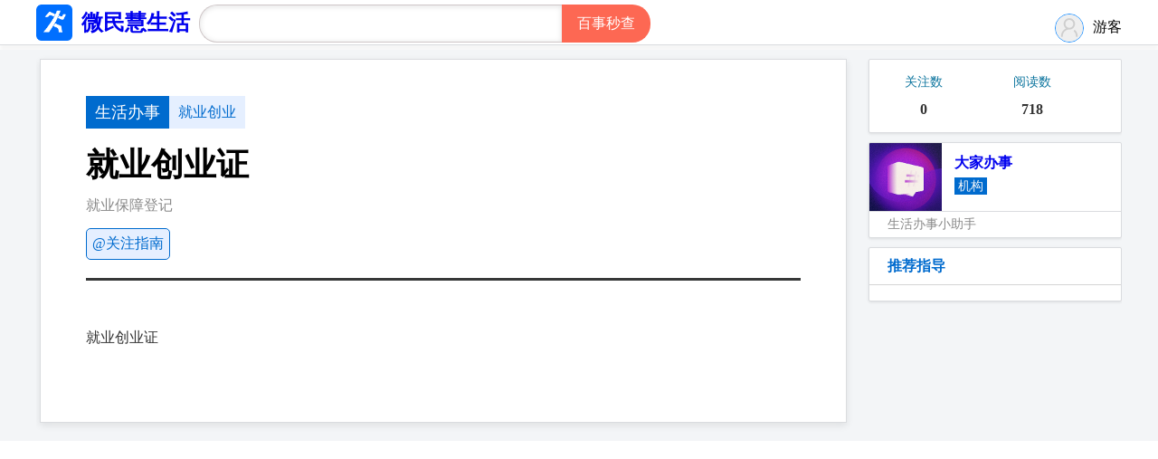

--- FILE ---
content_type: text/html; charset=utf-8
request_url: http://losoho.com/instruct.php?act=guidelite/detail&nid=6187f847c2b40
body_size: 1781
content:
<!DOCTYPE html>
<html lang="en">
<head>
    <meta charset="UTF-8">
    <title>就业创业证-就业创业-微民慧生活</title>
    <link href="//static.losoho.com/weipublic.css" rel="stylesheet"  media="all" type="text/css">
    <link rel="shortcut icon" type="image/x-icon" href="//static.losoho.com/wmlogo.png"/>
</head>
<body>
<div id="wetop">
    <div class="wetopinner">
        <div class="wetopbody">
            <a href="/">
         <div class="wetoplogo">
            <div class="wetoplogo_pic"><img src="//static.losoho.com/wmlogo.png" height="40px"></div>
            <div class="wetoplogo_name">微民慧生活</div>
         </div></a>
            <div class="wetopsearch">
                <div class="weitopserchbody">
                    <div class="weitopsearchviews">
                        <form method="get" action="/so?"><input type="text" name="q" id="q" class="ikey" value=""><input type="submit" value="百事秒查" class="isubmit" id="qsubmit">

                        </form></div>
                </div>
            </div>

            <div class="wetopuinfo">

                <div class="citytopuserinfo_pic"><img src="//static.losoho.com/noLogin.jpg" height="30px"></div>
                <div class="citytopuserinfo_name">游客
                    </div>
            </div>

        </div>
    </div>
</div>

<link href="//static.losoho.com/tainstruct.css" rel="stylesheet"  media="all" type="text/css">
<link href="//static.losoho.com/weinstruct.css" rel="stylesheet"  media="all" type="text/css">
<script type="text/javascript" src="//static.losoho.com/jslite/aucite.js"></script>
<div id="weinstruct">
    <div class="weinstruct_inner">
        <div class="weinstruct_art">
            <div class="weinstruct_artable">
              <div class="weinstruct_artcon">
                   <div class="weinstruct_artcontent">
                        <div class="weinstruct_artinfo">
                            <div class="weinstruct_breadcrumb">
                                <div class="weinstruct_breadcrumb_home">
                                    <div class="weinstruct_breadcrumb_homechoice">
                                                                                <a href="/guilite/banshi">生活办事</a>
                                                                            </div>
                                </div>
                                <div class="weinstruct_breadcrumb_nav">
                                                                        <div class="weinstruct_breadcrumb_navitem"><a href="/guidenode/61758d73230d1">就业创业</a></div>
                                                                    </div>
                            </div>
                            <div class="weinstruct_artinfotitle">
                                <div class="weinstruct_artinfotit">
                                    就业创业证
                                </div>
                                <div class="weinstruct_artinfonote">
                                    <div class="weinstruct_artinfotxtime">就业保障登记</div>
                                                                    </div>
                                <div class="weinstruct_artinfolike">
                                    <div class="weinstruct_artinfolikeact">
                                        <div class="weiguiaulite" onclick="getguiauserfollow('guidicts','6187f847c2b40','wemin223112','','')">
                                        @关注指南
                                       </div>
                                    </div>
                                </div>
                            </div>
                        </div>

                        <div class="weinicontent nbeditor">
                            就业创业证
                        </div>
                                                                    
                                                             
                                                                  </div>

                  <div class="weicityguideaibox">
                      <div class="cityinsnodeaitabs">
                          <div class="cityinsnodeaitabs_item">
                              <div class="cityinsnodeaitabs_tit">关注数</div>
                              <div class="cityinsnodeaitabs_number">0</div>
                          </div>
                          <div class="cityinsnodeaitabs_item">
                              <div class="cityinsnodeaitabs_tit">阅读数</div>
                              <div class="cityinsnodeaitabs_number">718</div>
                          </div>
                      </div>
                      <div class="weicityguideaitabs">
                          <div class="weicityguideauinfo_user">
                              <div class="weicityguideauinfo_userinner">
                                  <a href="/column/6187f7e9cb79b">
                              <div class="weicityguideauinfo_pic">
                                  <img src="//static.losoho.com/default-topic.jpg" height="80px">
                              </div>
                              <div class="weicityguideauinfo_ibody">
                                  <div class="weicityguideauinfo_name">
                                      大家办事
                                  </div>
                                      <div class="weicityguideauinfo_ntype">
                                          <div class="weicityguideauinfo_ntypeg">机构</div>
                                      </div>
                              </div>
                                  </a>

                              </div>
                              <div class="weicityguideauinfo_digest">
                                  生活办事小助手
                              </div>
                          </div>
                      </div>
                      <div class="weicityguideaitabs">
                          <div class="weicityguideaitabs_tabs">
                              <div class="weicityguideaitabs_tabs_title">推荐指导 </div>
                          </div>
                          <div class="weicityguideaitabs_inner">
                                                                                    </div>
                      </div>
                      



                  </div>


                </div>

            </div>

        </div>
    </div>
</div>
<script>
    (function(b,a,e,h,f,c,g,s){b[h]=b[h]||function(){(b[h].c=b[h].c||[]).push(arguments)};
        b[h].s=!!c;g=a.getElementsByTagName(e)[0];s=a.createElement(e);
        s.src="//s.union.360.cn/"+f+".js";s.defer=!0;s.async=!0;g.parentNode.insertBefore(s,g)
    })(window,document,"script","_qha",433477,false);
</script>
<script>
    var _hmt = _hmt || [];
    (function() {
        var hm = document.createElement("script");
        hm.src = "https://hm.baidu.com/hm.js?fb725e065e0e36cb67aef383ed22a865";
        var s = document.getElementsByTagName("script")[0];
        s.parentNode.insertBefore(hm, s);
    })();
</script></body>
</html>


--- FILE ---
content_type: text/css
request_url: http://static.losoho.com/weipublic.css
body_size: 1538
content:
body{margin: 0;}
#wetop{}
.wetopinner{overflow: hidden;border-bottom: #dadcdf solid 1px;margin-top: 5px;margin-bottom: 5px;box-shadow:0px 6px 4px 0px rgba(0,0,0,0.04); }
.wetopbody{margin: auto;width: 1200px;}
.wetoplogo{float: left;}
.wetoplogo_pic{float: left;}
.wetoplogo_name{float: left;font-size: 24px;font-weight:bold;line-height: 40px;margin-left: 10px}
.wetopsearch{float: left;margin-left: 10px;}
.ikey{ height:40px; width: 380px; border-top-left-radius:20px;border-bottom-left-radius:20px;font-size:16px; display:inline-block; background:#FFF; color:#333; margin:0px; padding:0 0 0 20px; float:left; line-height:28px;border:1px solid #CFC7C8; border-right:0px;-webkit-appearance: none;
    -moz-box-shadow: inset 0 1px 6px #E1E1E1;
    -webkit-box-shadow: inset 0 1px 6px #E1E1E1;
    box-shadow: inset 0 1px 6px #E1E1E1;}
.ikey:hover{border-top:#fd6853 Solid 1px;border-left:#fd6853 Solid 1px;border-bottom:#fd6853 Solid 1px;}
/*#FECD04*/
.ikey:focus {outline:none; border-top:#fd6853 Solid 1px;border-left:#fd6853 Solid 1px;border-bottom:#fd6853 Solid 1px;}
.isubmit{ height: 42px; width: 98px; border-bottom-right-radius: 20px;border-top-right-radius: 20px;-webkit-border-top-right-radius:20px;-webkit-border-top-left-radius:0px;-webkit-border-bottom-right-radius:20px;-webkit-border-bottom-left-radius:0px;border:none; -webkit-appearance: none;background-color:#fd6853; cursor:pointer; float:left; display:inline-block; color:#fff; text-align:center; font-size:16px;}
.isubmit:hover{ background-color:#cc3300;}
.isubmit:focus {outline:none;}
.wetopuinfo{float: right;margin-top: 10px;}
.citytopuserinfo_pic{overflow:hidden;border-radius: 30px;width: 30px;height: 30px;border: solid 1px dodgerblue;float: left}
.citytopuserinfo_name{float: left;line-height: 30px;padding-left: 10px}




.nbeditor{  font-size: 16px;

    line-height: 1.6;
    color: #333;
    outline: none;
    word-wrap: break-word;}

.nbeditor  > :first-child{
    margin-top: 0 !important;
}

.nbeditor a {
    color: #4298BA;
    text-decoration: none;
    word-break: break-all;
}
.nbeditor a:visited{
    color: #4298BA;
}
.nbeditor a:hover{
    color: #0F769F;
}
.nbeditor a:active{
    color: #9E792E;
}
.nbeditor a:hover, .nbeditor a:active{
    outline: 0;
}
.nbeditor h1, .nbeditor h2, .nbeditor h3, .nbeditor h4, .nbeditor h5, .nbeditor h6{
    font-weight: normal;
    margin: 40px 0 20px;
    color: #000000;
}

.nbeditor p, .nbeditor div {
    word-wrap: break-word;
    margin: 0 0 15px 0;

    word-wrap: break-word;
}
.nbeditor b, .nbeditor strong{
    font-weight: bold;
}
.nbeditor i, .nbeditor em{
    font-style: italic;
}
.nbeditor u{
    text-decoration: underline;
}

.nbeditor strike, .nbeditor del{
    text-decoration: line-through;
}
.nbeditor ul, .nbeditor ol{
    list-style: disc outside none;
    margin: 15px 0;
    padding: 0 0 0 40px;
    line-height: 1.6;
}
.nbeditor ul ul, .nbeditor ul ol, .nbeditor ol ul, .nbeditor ol ol{
    padding-left: 30px;
}
.nbeditor ul ul, .nbeditor ol ul{
    list-style: circle outside none;
}
.nbeditor ul ul ul, .nbeditor ol ul ul{
    list-style: square outside none;
}
.nbeditor ol{
    list-style: decimal;
}
.nbeditor blockquote{
    border-left: 6px solid #ddd;
    padding: 5px 0 5px 10px;
    margin: 15px 0 15px 15px;
    color: #999;
}
.nbeditor blockquote > :first-child{
    margin-top: 0;
}
.nbeditor code{
    display: inline-block;
    padding: 0 4px;
    margin: 0 5px;
    background: #eeeeee;
    border-radius: 3px;
    font-size: 13px;
    font-family: 'monaco', 'Consolas', "Liberation Mono", Courier, monospace;
}
.nbeditor pre{
    padding: 10px 5px 10px 10px;
    margin: 15px 0;
    display: block;
    line-height: 18px;
    background: #F0F0F0;
    border-radius: 3px;
    font-size: 13px;

    font-family: 'monaco', 'Consolas', "Liberation Mono", Courier, monospace;
    white-space: pre;
    word-wrap: normal;
    overflow-x: auto;
}
.nbeditor pre code{
    display: block;
    padding: 0;
    margin: 0;
    background: none;
    border-radius: 0;
}
.nbeditor hr{
    display: block;
    height: 0px;
    border: 0;
    border-top: 1px solid #ccc;
    margin: 15px 0;
    padding: 0;
}
.nbeditor table{
    width: 100%;
    table-layout: fixed;
    border-collapse: collapse;
    border-spacing: 0;
    margin: 15px 0;
}
.nbeditor table thead{
    background-color: #f9f9f9;
}
.nbeditor table td, .nbeditor table th{
    min-width: 40px;
    height: 30px;
    border: 1px solid #ccc;
    vertical-align: top;
    padding: 2px 4px;
    text-align: left;
    box-sizing: border-box;
}
.nbeditor table td.active, .nbeditor table th.active{
    background-color: #ffffee;
}
.nbeditor img{
    margin: 0 5px;
    vertical-align: middle;
}


--- FILE ---
content_type: text/css
request_url: http://static.losoho.com/tainstruct.css
body_size: 3252
content:
#tainstruct{background:#f3f5f7;overflow: hidden}
.tainstructinner{overflow: hidden}
.tainstructsubject_info{background: #fff;overflow: hidden;
    border-bottom: #dadcdf solid 1px;
    box-shadow: 0px 6px 4px 0px rgba(0,0,0,0.04);
}
.weinstruct_breadcrumb{margin-left: 50px;margin-top: 30px;overflow: hidden}
.weinstruct_breadcrumb_home{float: left}
.weinstruct_breadcrumb_homechoice{height: 36px;background: #006bce;color: #fff;font-size: 18px;line-height: 36px;padding-left: 10px;padding-right: 10px;}
.weinstruct_breadcrumb_homechoice a{text-decoration: none;color: #fff;}
.weinstruct_breadcrumb_nav{float: left}
.weinstruct_breadcrumb_navitem{
    float: left;height: 36px;padding-left: 10px;padding-right: 10px;
    line-height: 36px;background: rgba(0,102,255,.1);}
.weinstruct_breadcrumb_navitem a{text-decoration: none;color: #006bce}
.tainstructsubject_infobody{overflow: hidden;margin: auto;width: 1100px;padding-left: 80px;}
.tainstructsubjectype{margin-top: 20px;}
.tainstructsubjectype_tit{
    display: inline-block;
    font-size: 16px;color: #006bce;
    border: #006bce 1px solid;
    border-radius: 100px;
    line-height: 30px;
    padding-left: 10px;
    padding-right: 10px;
}
.taiguidesubtabs{}
.taiguidesubtopictabs{border-bottom: 1px solid #dadcdf;box-shadow: 0 1px 6px 0 rgba(0,0,0,.1);overflow: hidden}
.taiguidesubtopictabs_inner{
    width:1200px;margin:auto;
    overflow: hidden;
}
.taiguidesubtopictabs_allitem{float: left;margin-left: 40px;line-height: 50px;padding-right: 10px;}
.taiguidesubtopictabs_item{float: left;line-height: 50px;padding-right: 10px;}
.taiguidesubtopictabs_allitem a{text-decoration: none;color: #2a2a2a}
.taiguidesubtopictabs_title{font-size: 18px;font-weight: bold}
.taiguidesubtopictabs_item a{text-decoration: none;color: #2a2a2a}
.taiguidesubtabs_inner{

    overflow: hidden;
}

.taiguidesubtabs_title{background: #006bce;float: left; line-height: 40px;color: #f5f2f0;font-size: 18px; padding-left: 5px;padding-right: 5px;}
.tainstruct_subjectinfotit{
    font-size: 24px;font-weight: bold;
    line-height: 40px;
}
.taiguidesubtabs_item{line-height: 40px;font-size: 18px;}
.taiguidesubtabs_item a{text-decoration: none;color: #006bce}
.taiguidetaibles{background: #f3f5f7;overflow: hidden}
 .taiguidedict_item{
     float: left;width: 236px;
     border-radius: 5px;border: #dadcdf solid 1px;
     margin-right: 10px;
     margin-bottom: 10px;
     padding: 14px 18px;
     min-height: 148px;
     box-shadow: 0 3px 8px 0 rgba(0,0,0,0.09);
 }
 .taiguidedict_item a{text-decoration: none}
 .taiguidedict_item_inner{overflow: hidden;height: 100px;}
 .taiguidedictitem_tit{font-size: 18px;color:#2a2a2a;font-weight: bold}
 .taiguidedictitem_note{font-size: 14px;color: #555;margin-top: 10px;}
 .taiguidedictitem_nodetagsli{float: left;font-size: 13px;border-radius: 5px;background: rgba(0,102,255,.1);color: #006bce;padding: 4px;margin-right: 6px;}
.weiguideliteinner{width: 1200px;margin: auto}
.cityinsnodetree{overflow: hidden;}
.cityinsnodetree_titabs{overflow: hidden;background-color: #f3f3f3;}
.cityinsnodetree_tit{float: left;background-color:rgba(0,102,255,.1);height: 36px;line-height: 36px;padding-left: 10px;padding-right: 10px;}
.cityinsnodetree_tit a{text-decoration: none;color: #006bce;}
.cityinsnodetree_infolist{overflow: hidden;padding-top: 20px;padding-bottom: 20px;}
.weinsnodetinlinfo{
    overflow: hidden;float: left;
    width: 175px;margin-right: 20px;
    border: #dadcdf 1px solid;
     -webkit-box-shadow: 0 1px 3px rgb(18 18 18 / 10%);border-radius: 5px;
     height: 90px;
     margin-bottom: 10px;
    }
     .cityinsnodetree_digest{overflow: hidden;padding: 10px;}
.weinsnodetinlinfo_tit{overflow: hidden;padding-top: 6px;padding-bottom: 6px;}
.weinsnodetinlinfolitit{float: left;background-color:rgba(0,102,255,.1);border-radius: 5px;padding: 5px;margin-left: 10px;}
.weinsnodetinlinfolitit a{text-decoration: none;color: #006bce;}
.weinsnodetinlinfolitit:hover{background-color: #bae5f7;}
.weinsnodetinlinfo_digest{overflow: hidden;color: #888;font-size: 13px;padding-left: 10px;padding-right: 10px;}
.weichoicepedianote{color: #888;font-size: 14px;}
.weicityguideaitabs_inner a{text-decoration: none}


.tainstruct_subjectinfodigest{font-size: 14px;color: #555;line-height: 30px;margin-bottom: 20px;}
.subjectartailist_li{overflow: hidden;margin-top: 10px;margin-bottom: 16px;}
.subjectartailist_tit{font-size: 18px;font-weight: bold;line-height: 30px;padding-bottom: 16px;}
.subjectartailist_tit a{text-decoration: none;color: #2a2a2a}
.subjectartailist_digest{color: #777777;line-height: 30px;}
.subjectartailist_digest:hover{color: #2a2a2a}
.weicityguideaibox{float: right;overflow: hidden;margin-top: 10px;}
.weicityguideaitabs{
    width: 280px;
    overflow: hidden;
    margin-left: 10px;
    background: #fff;
    border-radius: 2px;
    border: #dadcdf solid 1px;
    margin-top: 10px;
    -webkit-box-shadow: 0 1px 3px rgb(18 18 18 / 10%);
    box-shadow: 0 1px 3px rgb(18 18 18 / 10%);
    -webkit-box-sizing: border-box;
    box-sizing: border-box;
    margin-bottom: 10px;
}
.weicityguideaitabs_tabs_itabs{float: left;margin-left: 10px;}
.weicityguideaitabs_tabs_itabs a{text-decoration: none;color: #333;}
.weicityguideaitabs_tabs_title{line-height: 40px;margin-left: 20px;color: #006bce;font-weight: bold}
.weicityguidetable_tabs_artitle{float: left;line-height:50px;font-weight: bold;margin-left: 10px;margin-right: 10px;}
.weicityguidetable_tabs_artact{border-bottom: solid #006bce 2px;color: #006bce;}
.weicityguideaitabs_tabs_li{line-height: 30px;}
.weicityguideaitabs_tabs_li a{text-decoration: none}
.weicityguideaitabs_inner{padding-bottom: 10px}
.weiciquesti{}
.weiciquesti_li{overflow: hidden;border-bottom: #dadcdf solid 1px;}
.weiciquesti_li a{text-decoration: none}
.weiciquesti_li_tit{ display: block;
    font-size: 20px;
    line-height: 1.3;
    margin-bottom: 4px;
    font-weight: 700;
    max-height: 52px;
    display: -webkit-box;
    -webkit-line-clamp: 2;
    overflow: hidden;
    text-overflow: ellipsis;}
.weiciquesti_li_tit a{text-decoration: none;color: #000}
.weiciquesti_li_digest{padding-top: 10px;padding-bottom: 5px;color: #888; font-size: 14px;line-height: 1.5;}
.weiciquesti_li_like{overflow: hidden;font-size: 14px;line-height: 36px;color: #888;}
.weiciquesti_li_column{float: left;margin-right: 10px;color: #0F769F}
.weiciquesti_li_times{float: left;margin-right: 10px;}
.weiciquesti_li_views{float: right;}

.tainavtabs_selected{color: #006bce;border-bottom: 3px solid #006bce}
.tainavtabs_selected a{color: #006bce;}
.cityarti{overflow: hidden;float: left;}
.cityarti_li{overflow:hidden;
    padding-bottom: 20px;
    padding-top: 20px;
    width: 640px;
    border-bottom: solid 1px #dadcdf;}
.cityarti_li a{text-decoration: none}
.cityarti_li_tit{
    display: block;
    font-size: 20px;
    line-height: 1.3;
    margin-bottom: 4px;
    font-weight: 700;
    max-height: 52px;
    display: -webkit-box;
    -webkit-line-clamp: 2;
    overflow: hidden;
    text-overflow: ellipsis;
}
.cityarti_li_tit a{text-decoration: none;color: #000}
.cityarti_li_digest{width: 640px;padding-top: 10px;padding-bottom: 5px;color: #888; font-size: 14px;line-height: 1.5;}
.cityarti_li_column{float: left;margin-right: 10px;color: #0F769F}
.cityarti_li_times{float: left;margin-right: 10px;}
.cityarti_li_views{float: right;}
.weicityguideaitabs_tabs{overflow: hidden;border-bottom: solid 1px rgb(212, 212, 212);}
.weicityguideaitabs_tabs a{text-decoration: none}
.weicityguideaitabs_intabs{overflow: hidden;border-bottom: solid 3px #333;}
.weicityguideaitabs_intabs_tit{margin-left: 20px;line-height: 46px;font-size: 18px;font-weight: 500;}
.weicityguideaitabs_topictabs{box-shadow: 0 1px 4px rgb(18 18 18 / 10%);border-bottom: #dadcdf solid 1px;overflow: hidden;height: 68px;}
.weicityguideaitabs_topictabs_inner{overflow: hidden;width:280px;}
.weicityguideaitabs_topictabs a{text-decoration: none}
.weicityguideaitabs_topictabs_view{
    position: absolute;display:inline-block !important; display:inline;
    float: right;top:1px;right:2px; padding: 2px;  color: #dadcdf;
    font-family: "Microsoft YaHei UI Light", "Microsoft YaHei UI";
    font-size: 34px; text-align: left;
    height: 64px;font-weight: bolder;
     z-index:-1;
    }
.weicityguideaitabs_tabs_digest{color: #888;font-size: 14px;margin-left: 20px;margin-bottom: 10px;}
.weiniartables{overflow: hidden;margin-top: 20px;}
.weinitags{float: left;background: rgba(0,102,255,.1);border-radius: 20px;padding-top: 5px;padding-bottom: 5px;}
.weinitagsicon{float: left;font-size: 20px;color:#006bce;font-weight: bolder;line-height: 25px;padding-left: 20px;padding-right: 10px;}
.weinitagsname{float: left;font-size: 18px;line-height: 25px;padding-right: 20px;}
.cityinsnodeaitabs{ width: 280px;
    overflow: hidden;
    margin-left: 10px;
    background: #fff;
    border-radius: 2px;
    border: #dadcdf solid 1px;
    -webkit-box-shadow: 0 1px 3px rgb(18 18 18 / 10%);
    box-shadow: 0 1px 3px rgb(18 18 18 / 10%);
    -webkit-box-sizing: border-box;
    box-sizing: border-box;
    margin-bottom: 10px;}

.cityinsnodeaitabs_item{float: left;width: 120px;margin-top: 10px;margin-bottom: 10px;}
.cityinsnodeaitabs_tit{color: #0F769F;font-size: 14px;text-align: center;line-height: 30px;}
.cityinsnodeaitabs_number{color: #333;font-size: 16px;font-weight:bold;text-align: center;line-height: 30px;}

.weicityguideauinfo_userinner{overflow: hidden;border-bottom: #dadcdf 1px solid}
.weicityguideauinfo_userinner a{text-decoration: none;}
.weicityguideauinfo_pic{height: 75px;width: 75px;float: left}
.weicityguideauinfo_ibody{overflow: hidden;height: 75px;border-left: #dadcdf 1px solid}
.weicityguideauinfo_name{font-size: 16px;font-weight: bold;margin-top:6px;line-height: 200%;margin-left: 18px;}
.weicityguideauinfo_ntypeg{background: #006bce;font-size: 14px;color: #f3f5f7;margin-left: 18px;padding-left:4px;padding-right:4px;line-height: 140%;display: inline-block}
.weicityguideauinfo_digest{padding-left: 20px;font-size: 14px;color: #888;line-height: 200%;}

.weicityguideaitabs_article_li{
    overflow: hidden;
    padding-top: 10px;padding-bottom: 10px;
    border-bottom: #dadcdf 1px solid}
.weicityguideaitabs_article_li a{text-decoration: none}
.weicityguideaitabs_article_title{font-size: 16px;color: #333;height: 40px;
    overflow: hidden;
    margin-bottom: 17px;}
.weicityguideaitabs_article_time{font-size: 13px;color: #888;line-height: 160%;}

.weiguidehand{}
.weiguidehandinfo{overflow: hidden;background: #f3f9f1;
    box-shadow: inset 0 0.133333rem 0.4rem 0 rgba(0,0,0,.3);
}
.weiguidehandinfoinner{margin: auto;width: 1200px;}
.weiguidehandinfo_title{
    margin-top: 40px;
    margin-left: 20px;
    font-size: 30px;font-weight: 700
}
.weiguidehandinfo_digest{margin-left: 20px;color: #888;margin-bottom: 20px;}
.weihandtabs{overflow: hidden;padding-top: 20px;}
.weihandtabsinner{width: 1200px;margin: auto;padding-left: 40px;}

.weihandtabsli{border-radius:5px;border: #dadcdf 1px solid;box-shadow: 0 3px 8px 0 rgb(0 0 0 / 9%);
    padding: 10px;margin-right: 10px;margin-bottom: 10px;background: #fff }
.weihandtabsli_tit{font-size: 16px;font-weight: bold;color: #006bce}
.weihandtabsli_digest{color: #555;font-size: 13px;}

.weihandtabsli{float: left;width: 160px;}
.weihandtabsli_l{float: left;}
.weihandtabsli_icon{float: right}
.weihandtabsli_icon .iconfont{font-size: 36px; color: #006bce}
.weihandtabs_guide{overflow:hidden;width: 1200px;margin: auto;padding-left: 40px;padding-bottom: 5px;}
.weihandtabs_guideinner{
    border: solid 1px #dadcdf;
    box-shadow: 0 3px 8px 0 rgb(0 0 0 / 9%);
    border-radius:5px;background: #fff;
    margin-right: 20px;
    overflow:hidden;
    padding-left: 20px;
    padding-bottom: 20px;
    padding-top: 10px;
}
.weihandtabs_guideitem{float: left;margin-right: 15px;margin-left: 10px;width: 100px;height: 220px;overflow: hidden}
.weihandtabs_guideitem a{text-decoration: none}
.weihandtabs_guidetitle{color: #2a2a2a;font-weight: bold;margin-top: 10px;margin-bottom: 10px;}
.weihandtabs_guideitem_subititle{color: #2a2a2a;margin-bottom: 10px;}
.weihandtabs_guisceneitem{float: left;margin-right: 15px;margin-left: 10px;width: 200px;height: 360px;overflow: hidden;border-radius: 6px;border: solid 1px #dadcdf;}
.weihandtabs_guisceneitem a{text-decoration: none;}
.weihandtabs_guiscenetitle{color: #2a2a2a;font-weight: bold;margin-top: 15px;margin-bottom: 10px;padding-bottom: 15px;padding-left: 15px;border-bottom: solid 1px #dadcdf;}
.weihandtabs_guidancebox{overflow: hidden;padding-left: 10px;padding-right: 10px;}



.weihandtabs_TopicTag {
    margin: 0;
    overflow: hidden;
}
.weihandtabs_tags{
    height: 38px;
    padding: 0 12px;
    font-size: 14px;
    line-height: 38px;
    border: solid 1px #dadcdf;
    color: #333;
    border-radius: 6px;
    margin-bottom: 10px;
    }
.weihandtabs_tags a{text-decoration: none}

.weinstruct_artopinfo{
    width: 1200px;margin: auto;

}
.weinstruct_artinner{ box-shadow: 0 3px 8px 0 rgb(0 0 0 / 9%);
    border: solid 1px #dadcdf;background: #fff;padding-bottom: 20px;overflow: hidden}
.weinstruct_articontent{float: left;
    width: 900px;border: solid 1px #dadcdf;
    background: #fff;
    box-shadow: 0 3px 8px 0 rgb(0 0 0 / 9%);}
.weicityguideaitabs_body{margin-left: 10px;margin-right: 10px;}
.weicityguideaitabs_pediaintorinfo_title{font-size: 24px;
line-height: 40px;
border-bottom: solid 1px #f3f3f3;
margin-bottom: 10px;}

.weicitytabs_pediaintorinfo{
    line-height: 30px;overflow: hidden;
    padding-top: 4px;padding-bottom: 4px;}
.pediaintorinfo_tit{float: left;font-weight: bold;
    width: 80px;font-size: 14px;
    line-height: 20px;}
.pediaintorinfo_value{font-size: 14px;line-height: 20px;color: #222}
.weinicontent_digestplink{overflow: hidden}
.weinicontent_digestplink_from{float: left;line-height: 30px;color: #888}
.weinicontent_digestplink_link{float: right;line-height: 30px;color: #888}
.weinicontent_digestplink_link a{text-decoration: none;}


.weidiseasepara{margin-left: 50px;margin-right: 50px;}
.weidiseasepara_tit{font-size: 22px;font-weight: 700;margin-top: 30px;margin-bottom: 20px;}
.weidiseasepara_digest{overflow: hidden}

.weifootinner{margin: auto;width: 1200px;}

--- FILE ---
content_type: text/css
request_url: http://static.losoho.com/weinstruct.css
body_size: 5090
content:
.weinstruct_inner{overflow: hidden;background: #f3f5f7}
.weinstruct_artinfo{

    overflow: hidden;
    background: #fff;

    padding-bottom: 20px;
    max-width: 1200px;
    margin: auto;
    margin-top: 10px;
    
}
.weinstruct_artable{
   overflow: hidden;
}
.weinstruct_artinfoinner{
    border-bottom: solid 1px #dadcdf;
    overflow: hidden;
    padding-bottom: 20px;
   
}
.weinstruct_artcon{max-width: 1200px;
    margin: auto;overflow: hidden;}

.weinstruct_artinfo_channl{float: left;width: 240px;margin-left: 40px;overflow: hidden}
.weinstruct_channlname{margin-top: 15px;line-height: 30px;}
.weinstruct_artinfotitle{margin-left:50px;margin-right: 50px; border-bottom: #373838 solid 3px;padding-bottom: 10px;}
.weinstruct_stackainfotitle{margin-left:50px;margin-right: 50px; border-bottom: #373838 solid 3px;padding-bottom: 10px;}
.citystackainfo{overflow: hidden;margin-top: 30px;}
.weinstruct_artinfotit{font-size: 36px;font-weight:bold;line-height: 40px;margin-top: 20px;overflow: hidden;width: 600px;}
.weinstruct_artconnav{float: left;width: 240px;margin-left: 40px;}
.weinstruct_artcontent{float: left;margin-left: 4px;margin-top: 10px;
    overflow: hidden;width: 890px;
    background: #fff;
    border: #dadcdf 1px solid;
    box-shadow: 0 3px 8px 0 rgba(0,0,0,0.09);
    margin-bottom: 20px;
    min-height: 400px;
}
.weinstruct_artinfonote{margin-top: 10px;overflow: hidden;}
.weinstruct_guintronodetags{overflow: hidden;}
.weinstruct_guintronodetagsli{float: left;font-size: 13px;border-radius: 5px;background: rgba(0,102,255,.1);color: #006bce;padding: 4px;margin-right: 6px;}

.taiguidesubtabs_item{height: 40px;line-height: 40px;}
.weinibox{overflow: hidden;margin-left: 50px;margin-right: 50px;}
.weinibox_artable{margin-top: 30px;margin-bottom: 30px;}
.weinibox_artable_inner{margin-top: 16px;overflow: hidden}
.weinibox_artable_tabs{overflow: hidden;padding-bottom: 16px;border-bottom: #373838 solid 3px;}
.weinibox_artable_subitabs{overflow: hidden;border-bottom: #919292 solid 1px;}
.weinibox_artable_tabs_info{float: left}
.weinibox_artable_tabs_infotit{float: left;height: 35px;line-height: 35px;font-size: 18px;font-weight: bold}
.weinibox_artable_tabs_infotit a{text-decoration: none;}
.weinibox_artable_innav{overflow: hidden;margin-top: 20px;}
.weinibox_artable_item_times{font-size: 14px;color: #666}
.weinibox_artable_item_tit{font-size: 18px;line-height: 24px;margin-bottom: 10px;}
.weinibox_artable_item_tit a{text-decoration: none;}
.weinibox_artable_item_qutit{overflow: hidden}
.weinibox_artable_item_qutitype{
    overflow: hidden;
    float: left;border-radius: 3px;width:22px;
    line-height:22px;background: #006bce;
    text-align: center;
    color: #f3f5f7;padding: 2px;}
.weinibox_artable_item_qutitle{overflow: hidden;margin-left:10px;font-size: 16px;padding-left:8px;padding-top:4px;color: #2a2a2a}
.weinibox_artable_item_qutitle a{text-decoration: none;color: #2a2a2a}
.weinibox_artable_item_questans{overflow: hidden;margin-top: 10px;}
.weinibox_artable_item_qutitype_ans{
    float: left;width:22px;
    line-height:22px;text-align: center;
    border-radius: 3px;background: #9E792E;
    color: #f3f5f7;padding: 2px;}
.weinibox_artable_tabs_infobitit{color: #333;line-height: 40px;margin-bottom: 20px;overflow: hidden;}

.weinibox_artable_tabs_infobitit_icon{
    float: left;background: #006bce;
    font-size: 16px;
    line-height: 14px;padding-left: 4px;padding-top: 4px;padding-right: 4px;
    padding-bottom: 2px;height: 16px;overflow: hidden;margin-top: 8px;
    color: #fff;
    font-weight: bolder;
    border-top-left-radius:5px;
    border-bottom-left-radius:5px;
}
.weinibox_artable_tabs_infobitit_text{
    float: left;overflow: hidden;
    padding-left: 6px;font-size: 16px;padding-right: 6px;
    line-height: 23px;background: rgba(0,102,255,.1);color: #006bce;margin-top: 8px;
    border-top-right-radius:5px;
    border-bottom-right-radius:5px;
}
.weinstruct_artinfolike{overflow: hidden;margin-top: 10px;margin-bottom: 10px;}
.weinstruct_artinfolikeact{overflow: hidden;float: left;border: #006bce 1px solid;border-radius: 5px;background: rgba(0,102,255,.1);color: #006bce;padding: 6px;}
.weinstruct_guintronodetagsli{overflow: hidden;float: left;padding-right:8px;padding-top:4px;}
.weinibox_artable_item_qudigest{overflow: hidden;margin-left:10px;padding-left:8px;padding-top:4px;font-size: 16px;}
.weinibox_guiartable_item{padding-bottom: 20px;} 
.weinibox_artable_guitem_tit{font-size: 18px;line-height: 24px;margin-bottom: 10px;font-weight: bolder}
.weinibox_artable_guitem_tit a{text-decoration: none;color: #2a2a2a}
.weinibox_artable_guitem_inner{overflow: hidden;}
.weinibox_artable_guitem_inner a{text-decoration: none;}
.weinibox_artable_tabs_infomun{float: left;height: 35px;line-height: 35px;}
.weinibox_guiartable_article_tit{font-size: 18px;padding-bottom: 10px;overflow: hidden}
.weinibox_guiartable_article_tit a{text-decoration: none; color:#0F769F}
.weinibox_artable_subinfobox{border-left:2px solid #dadcdf; padding-left: 10px;margin-top: 20px;margin-left: 20px; }
.weinibox_artable_subinfobox_item{padding-bottom: 20px;}
.aiflowiteminner{overflow: hidden;margin-bottom: 20px;border-bottom: #dadcdf solid 1px;padding-bottom: 20px;margin-left: 15px;}
.aiflowtit{font-size: 20px;font-weight: bolder;margin-left: 20px;}
.aisubflowtit{font-weight: bolder}
.aiflowguidigest{margin-left: 20px;}
.iflowchecklicon{float: left; height: 10px;width: 10px; border: #dadcdf 4px solid;border-radius: 3px;margin-right: 10px;}
.iflowchecklitit{padding-left: 10px;}
.iflowowner_binner{margin-left: 20px;}
.iflowowner_btitle{margin-top: 20px;overflow: hidden;margin-bottom: 15px;}
.iflowowner_btitle_icon{
    float: left;height: 5px;width: 5px;
    border: #dadcdf 4px solid;border-radius: 10px;
    background: #006bce;margin-top: 3px;}
.iflowowner_btitle_tit{padding-left: 10px;margin-left: 10px;}
.iflowowner_item_digest{padding-left: 30px;}

.weinstruct_artaititle{overflow: hidden;margin-left:50px;margin-right: 50px; border-bottom: #babbbb solid 1px;padding-bottom: 10px;}
.cityinsartainfo{overflow: hidden;border-bottom: #424242 solid 3px;margin-top:30px;padding-bottom: 20px;}

.weinibox_artable_item_nav{float: left;width: 166px;margin-right: 10px;margin-bottom: 5px;border-radius: 5px;background: rgba(0,102,255,.1);overflow: hidden;padding: 10px;}
.weinibox_artable_item_nav a{text-decoration: none;color:#006bce}
.weinibox_artable_item_nav_tit{line-height: 28px;}
.weinibox_artable_item_nav_tit a{text-decoration: none}
.weinsaibox{overflow: hidden;margin-left: 50px;margin-right: 50px;}
.weinsaibox_top{margin-top: 30px;overflow: hidden}
.weinsaibox_toptitle{float: left;height: 35px;line-height: 35px;font-size: 18px;font-weight: bold}
.soaibox_item_vali{margin-top: 10px;margin-bottom: 10px;background: #f5f2f0; border-radius: 5px;overflow: hidden}
.soaibox_item_vatitle{float: left;line-height: 40px;padding-left: 10px;}
.soaibox_item_value{float: right}
.soaibox_item_valuetit{
    margin: 5px;background: #b3d4fc;overflow: hidden;
    line-height: 30px;font-size: 13px;
    padding-left: 5px;padding-right: 5px;border-radius: 5px;}
.soaibox_item_valuetit a{color: #2a2a2a}

.weininner_box{overflow: hidden;}
.weinstackinner{margin-bottom: 20px;}
.weininner_tabox{overflow: hidden;}
.weininner_tabox_tit{float: left;font-size: 18px;color: #9E792E;font-weight: 500;margin-bottom: 10px;padding-top: 10px;}
.weininner_guiscenes{
    overflow: hidden;float: left;width: 170px;min-height:230px;
    border-radius: 5px;border: rgba(0,102,255,.1) 1px solid;
    padding: 5px;margin: 6px;box-shadow: 0 3px 8px 0 rgb(0 0 0 / 9%);

}
.weininner_guiscenes a{text-decoration: none;}
.weininner_guiscenes:hover{border: solid 1px #9a77fa;}
.weininner_guiscenes_topics{overflow: hidden;height: 40px;margin-bottom: 10px;}
.weininner_guiscenes_topics_tit{background-color: #9a77fa;color: #F0F0F0;float: left;border-radius: 5px;padding: 3px;font-size: 12px;margin-top: 12px;}
.weininner_guiscenes_tit{font-size: 15px;padding-bottom: 6px;border-bottom:2px solid #222 ; font-size: 16px;font-weight: 500;color: #000;}
.weininner_guiscenes_badge{font-size: 13px;color: #757575;margin-top: 10px;}
.weininner_guidicts{
    overflow: hidden;float: left;width: 180px;
    border-radius: 5px;border: rgba(0,102,255,.1) 1px solid;
    box-shadow: 0 3px 8px 0 rgb(0 0 0 / 9%);margin: 6px;
    height: 80px;
}
.weininner_guidicts a{text-decoration: none;}
.weininner_guidicts_inner{overflow: hidden;padding: 10px;}
.weininner_guidicts_tit{font-size: 16px;color: #000;}
.weininner_guidicts_badge{color: #666;font-size: 13px;line-height: 30px;}
.weininner_guidicts:hover{background: #9a77fa;color: #fff;}

.weiniarti_li{overflow: hidden;padding: 16px 0;border-bottom: 1px solid rgba(0,0,0,.15);}
.weiniarti_li_tit{
     display: block;
    font-size: 20px;
    line-height: 1.3;
    margin-bottom: 4px;
    font-weight: 700;
    max-height: 52px;
    display: -webkit-box;
    -webkit-line-clamp: 2;
    overflow: hidden;
    text-overflow: ellipsis;
    color: #000;
}
.weiniarti_li_tit a{text-decoration: none;color: #000;}
.weiniarti_li_digest{
    padding-top: 10px;padding-bottom: 5px;font-size: 15px;
    line-height: 1.6em;
    color: #4b4d52;

}
.weiniarti_li_link{overflow: hidden;padding-top: 10px;padding-bottom: 10px;}
.weiniarti_li_column{float: left;margin-right: 10px;color: #0F769F}
.weiniarti_li_times{float: left;margin-right: 10px;font-size: 14px;
    color: #80838a;line-height: 1.2em;}
.weiniarti_li_views{float: right;color: #80838a;font-size: 14px;line-height: 1.2em;}

.weiniartintro_like{overflow: hidden;}
.weiniartintrolikes{float: left;
    background: rgba(0,102,255,.1);
    border: rgba(0,102,255,.6) 1px solid;
    border-radius: 40px;
    padding-top: 12px;
    padding-bottom: 12px;
    cursor: pointer;
}
    .weiniartintrolikes:hover{
        background: rgba(0,102,255,.4);  
    }
.cityaistackinsbox{overflow: hidden;}
.cityaistackinsinner{overflow: hidden;}
.cityaistackinsinner a{text-decoration: none;}
.cityaistacklinfo{float: left;width: 246px;border-radius: 5px;border: rgba(0,102,255,.1) 1px solid;box-shadow: 0 3px 8px 0 rgb(0 0 0 / 9%);margin: 6px;}
.cityaistacklinfo_tit{font-weight: 500;color: #9a77fa;padding-left: 10px;line-height: 36px;}
.cityaistacklinfo_digest{font-size: 13px;padding-left: 10px;padding-bottom: 10px;color: #666;}

.weiarticleaddtime{ overflow: hidden;}
.weiarticletime_yy{overflow: hidden;}
.weiarticletime_md{font-size: 24px;font-weight: bold}
.weiarticletime_his{overflow: hidden;}
.pulike_link{margin-top: 30px;margin-right: 50px;}
.articleact{overflow: hidden;text-align: right;margin-bottom: 20px;margin-top: 10px;}
.articleactinner{float: right;margin-right: 10px;}
.articleactinner:hover{color: #df5000}
.articleacticon{float: left;width: 30px;height: 30px;border-radius: 5px;background: #e3f3f3;color: #888;line-height: 30px;text-align: center;position: relative}
.articleacticon .singtxt {
    position: absolute;
    z-index: 9;
    top:0;
    right:30px;
    font-size: 12px;
    line-height: 12px;
    height: 12px;
    border-radius: 5px;
    background: red;
    padding-left: 5px;
    padding-right: 5px;
    color: #fff;
}
.articleactit{float: left;margin-left: 10px;font-size: 16px;color: #888}

.weinicontent{font-size: 16px;line-height: 1.2em;margin-top: 30px;margin-left:50px;margin-right: 50px;overflow: hidden}

.weinstruct_weboxinner{margin-top: 20px;}
.weinstruct_webox_conninner{padding-left:10px;overflow: hidden}
.weinsnodeaitabs{margin-top: 10px}
.weicityguideaitabs_tabs_title{line-height: 40px;margin-left: 20px;color: #006bce;font-weight: bold}
.weicityguideaitabs_pediaintorinfo_title{
    font-size: 18px;
    font-weight: bold;
    color: #2a2a2a;
    margin-left: 20px;margin-top: 17px;
    margin-bottom: 10px;
}
.weicityguideaitabs_inner{margin-left: 20px;margin-right: 20px;padding-bottom: 17px;}
.weinstruct_artinfotxtime{color: #888;line-height: 30px;}
.weinstruct_webox_peidainner{margin-left: 20px;margin-right: 20px;overflow: hidden}
.weinstruct_nodepediainfo_digest{overflow: hidden;line-height: 40px;margin-bottom: 10px;}
.weinstruct_nodepediainfo_digesttit{float: left;font-size: 17px;font-weight: bolder;color: #333}
.weinstruct_nodepediainfo_digestlink{float: right;color: #888}
.cityinsdigest{color: #888;line-height: 30px;}
.smarthub_title{overflow: hidden;margin-bottom: 10px;}
.smarthub_title_tit{float: left;font-size: 24px;}
.tainstruct_smarthubox{overflow: hidden;width:260px;}
.smarthub_list{overflow: hidden;}
.smarthub_list_title{padding-top: 10px;padding-bottom: 10px;overflow: hidden;}
.smarthub_list_tit{font-size: 16px;color: #2a2a2a;font-weight: bold;float: left}
.smarthub_list_tit a{text-decoration: none;color: #2a2a2a;}
.smarthub_list_like{float: right}
.smartlikeicon{width: 20px;height: 20px;text-align: center;line-height: 16px;
    border-radius: 4px;border: solid 1px #dadcdf;color: #465def;font-size: 16px;font-weight: bold;margin-top: 2px;}
.smarthub_list_digest{font-size: 12px;height: 20px;color: #757575}

.weinsnodeanchor{margin-top: 10px;}
.weinsnode_anchortabs{
    overflow: hidden;
    margin-bottom: 20px;
}
.weinsnode_anchortitle{font-size: 24px;
    line-height: 40px;
    float: left;

    margin-top: 10px;}
.weinsnodepediainfo_tit{font-size: 15px;font-weight: bold;color: #2a2a2a;margin-top: 10px;margin-bottom: 10px}
.weinsnodepediainfo_tit a{color: #2a2a2a;}
.weinsnodepediainfo_digest{font-size: 14px;color: #888;line-height: 30px;}
.weinsnodeaibox{float: right;overflow: hidden;margin-left: 20px;margin-top: 30px;}
.weinsnodeanchorinner{overflow: hidden;padding-bottom: 20px;}
.weinsnodeanchorinner a{text-decoration: none;color: #2a2a2a}
.weinibox_artable_guiflow{margin-left: 10px;
    margin-top: 10px;
    position: relative;
    padding: 1px;}
.weinibox_artable_guiflowinner{
    padding-bottom: 18px;
    position: relative;
}
.weinibox_artable_guiflowinner:after {
    content: "";
    border-right: 1px solid rgba(0,0,0,.15);
    position: absolute;
    left: 8px;
    top: 0;
    bottom: 0;
    transform: translateX(-50%);
}
.weinibox_artable_guiflowinner:before{
    display: inline-block;
    content: "";
    position: absolute;
    left: 1px;
    top: 4px;
    border: 4px solid #b2b2b2;
    padding: 0 3px;
    width: 0;
    height: 6px;
    border-radius: 50%;
    transform: scale(.5);
    background-color: #fff;
    z-index: 1;
}
.soaibox_dictbody{overflow: hidden;border-radius: 6px; border: rgba(0,102,255,.1) 1px solid;background: rgba(0,102,255,.1);margin-top: 10px;}
.soaibox_dictitle{margin-top: 8px;margin-bottom: 10px;padding-left: 10px;padding-right: 10px;font-size: 18px;font-weight: 500;}
.soaibox_dictitle a{text-decoration: none;}
.soaibox_dictdigest{margin: 10px;overflow: hidden;}
.weinscenelistinner{border: #dadcdf 1px solid;margin-bottom: 20px; border-radius:6px ;}
.weinscenelistabs{overflow: hidden;border-bottom: #dadcdf 1px solid;}
.weinscenelistitle{ 
    float: left; padding-left:20px;
    padding-top: 20px;
}
.weinscenelistit{
    font-size: 22px;
    font-weight:bold;
    padding-bottom: 10px;
}
.weinscenelistnote{
    font-size: 16px;
    padding-bottom: 10px;
    color: #888;
}
.weinscenelistbody{
 overflow: hidden;
}
.weinscenelistdigest{
    padding-top: 20px;
    padding-left: 20px;padding-right: 20px;
    padding-bottom: 20px;
    line-height: 140%;
    margin-bottom: 10px;
}
 
.weincenelistlink{overflow: hidden; margin-bottom: 20px;}
.weincenelistlink_url{float:right;margin-right: 20px;}
.weincenelistlink_url a{text-decoration: none;}

.weinsguide_anchortitle{font-size: 18px;font-weight: 500;color: #465def;}
.guintro_weinbox{overflow: hidden;margin-bottom: 20px;}
.guintro_weintabs{overflow: hidden;border-top-left-radius: 6px;border-top-right-radius: 6px;background-color: #f5f2f0;}
.guintro_weintabs_tit{float: left;margin-left: 20px;line-height: 42px;}
.guintro_weintabs_more{float: right;margin-right: 20px;line-height: 42px;font-size: 13px;}
.guintro_weinner{overflow: hidden;border-bottom-left-radius: 6px;
    border-bottom-right-radius: 6px;border-bottom:#f5f2f0 1px solid;border-left:#f5f2f0 1px solid;border-right:#f5f2f0 1px solid;}
.guintro_weinlist{overflow: hidden;border-bottom:#f5f2f0 1px solid;}
.guintro_weinlist_info{float: left;width: 450px;margin-left: 20px;border-left:#f5f2f0 3px solid;margin-top: 10px;margin-bottom: 10px;}
.guintro_weinlist_infomore{float: right;background-color: #f5f2f0;
    margin-top: 10px;margin-right: 10px;border-radius: 6px;
    padding: 4px;
}
.guintro_weinlist_infomore:hover{background-color: #eceeee;}
.guintro_weinlist_infomoretit{float: left;font-size: 13px;margin-right: 6px;margin-left: 6px;}
.guintro_weinlist_infomoreicon{float: left;color: #006bce;margin-right: 6px;}

.guianswerin{overflow: hidden;margin-left: 20px;margin-right: 20px;}
.guianswer_besticle{overflow: hidden;margin-right: 10px;}
.guianswer_besticle_tabs{overflow: hidden;border-top:#e9e7e5 1px solid;}
.guianswer_questicle_tabsx{overflow: hidden;margin-bottom: 10px;}
.guianswer_besticle_tabs_tit{float: left;font-size: 13px;padding-top: 20px;color: #465def;padding-bottom: 20px;}
.weinstruct_artinfofavoriteact{float: left;margin-left: 10px;overflow: hidden;
    border:#f5f2f0 1px solid;
    border-radius: 5px;
    background: rgba(108, 109, 109, 0.1);
    color: #6a6b6b;
    padding: 6px;}
    .guianswer_questicle_aintro{overflow: hidden;}
.weinstruct_artinfomores{float: left;margin-left: 10px;overflow: hidden;padding: 6px;color:#707070;}   
.weinstruct_artinfofeedbooks{float: right;padding: 6px;color: #888;}
.guianswer_questicle{overflow: hidden;margin-right: 10px;}
.guianswer_besticle_tabs_titops{overflow: hidden;}
.guianswer_questicle_tabs{overflow: hidden;border-top:#e9e7e5 1px solid;padding-top: 16px;}
.guianswer_questicle_autinfo{float: left;}
.guianswer_questicle_autinfo_icon{
    float: left;width: 36px;height: 36px;border:#e9e7e5 1px solid;
    line-height: 30px;text-align: center;border-radius: 6px;
    margin-right: 10px;
}
.guianswer_besticle_tabs_inner{overflow: hidden;}
.guianswer_questicle_autinfo_iauthor{float: left;overflow: hidden;}
.guianswer_questicle_autinfo_name{font-size: 14px;color: #333;}
.guianswer_questicle_autinfo_titime{font-size: 13px;color: #888;}
.guianswer_questicle_intro{margin-top: 10px;margin-bottom: 10px;}
.guianswer_questicle_autlink{float: right;background-color: #f5f2f0;
    margin-top:4px;margin-right: 10px;border-radius: 6px;
    padding: 4px;}
.guianswer_questicle_autlink_iadd{float: left;width: 20px;height: 20px;font-size: 16px;overflow: hidden;line-height: 18px;text-align: center;}
.guianswer_questicle_autlink_iactitle{float: left;padding-right: 4px;}
.nbeditor{  font-size: 16px;

    line-height: 1.6;
    color: #333;
    outline: none;
    word-wrap: break-word;}

.nbeditor  > :first-child{
    margin-top: 0 !important;
}

.nbeditor a {
    color: #4298BA;
    text-decoration: none;
    word-break: break-all;
}
.nbeditor a:visited{
    color: #4298BA;
}
.nbeditor a:hover{
    color: #0F769F;
}
.nbeditor a:active{
    color: #9E792E;
}
.nbeditor a:hover, .nbeditor a:active{
    outline: 0;
}
.nbeditor h1, .nbeditor h2, .nbeditor h3, .nbeditor h4, .nbeditor h5, .nbeditor h6{
    font-weight: normal;
    margin: 40px 0 20px;
    color: #000000;
}

.nbeditor p, .nbeditor div {
    word-wrap: break-word;
    margin: 0 0 15px 0;

    word-wrap: break-word;
}
.nbeditor b, .nbeditor strong{
    font-weight: bold;
}
.nbeditor i, .nbeditor em{
    font-style: italic;
}
.nbeditor u{
    text-decoration: underline;
}

.nbeditor strike, .nbeditor del{
    text-decoration: line-through;
}
.nbeditor ul, .nbeditor ol{
    list-style: disc outside none;
    margin: 15px 0;
    padding: 0 0 0 40px;
    line-height: 1.6;
}
.nbeditor ul ul, .nbeditor ul ol, .nbeditor ol ul, .nbeditor ol ol{
    padding-left: 30px;
}
.nbeditor ul ul, .nbeditor ol ul{
    list-style: circle outside none;
}
.nbeditor ul ul ul, .nbeditor ol ul ul{
    list-style: square outside none;
}
.nbeditor ol{
    list-style: decimal;
}
.nbeditor blockquote{
    border-left: 6px solid #ddd;
    padding: 5px 0 5px 10px;
    margin: 15px 0 15px 15px;
    color: #999;
}
.nbeditor blockquote > :first-child{
    margin-top: 0;
}
.nbeditor code{
    display: inline-block;
    padding: 0 4px;
    margin: 0 5px;
    background: #eeeeee;
    border-radius: 3px;
    font-size: 13px;
    font-family: 'monaco', 'Consolas', "Liberation Mono", Courier, monospace;
}
.nbeditor pre{
    padding: 10px 5px 10px 10px;
    margin: 15px 0;
    display: block;
    line-height: 18px;
    background: #F0F0F0;
    border-radius: 3px;
    font-size: 13px;

    font-family: 'monaco', 'Consolas', "Liberation Mono", Courier, monospace;
    white-space: pre;
    word-wrap: normal;
    overflow-x: auto;
}
.nbeditor pre code{
    display: block;
    padding: 0;
    margin: 0;
    background: none;
    border-radius: 0;
}
.nbeditor hr{
    display: block;
    height: 0px;
    border: 0;
    border-top: 1px solid #ccc;
    margin: 15px 0;
    padding: 0;
}
.nbeditor table{
    width: 100%;
    table-layout: fixed;
    border-collapse: collapse;
    border-spacing: 0;
    margin: 15px 0;
}
.nbeditor table thead{
    background-color: #f9f9f9;
}
.nbeditor table td, .nbeditor table th{
    min-width: 40px;
    height: 30px;
    border: 1px solid #ccc;
    vertical-align: top;
    padding: 2px 4px;
    text-align: left;
    box-sizing: border-box;
}
.nbeditor table td.active, .nbeditor table th.active{
    background-color: #ffffee;
}
.nbeditor img{
    margin: 0 5px;
    vertical-align: middle;
}